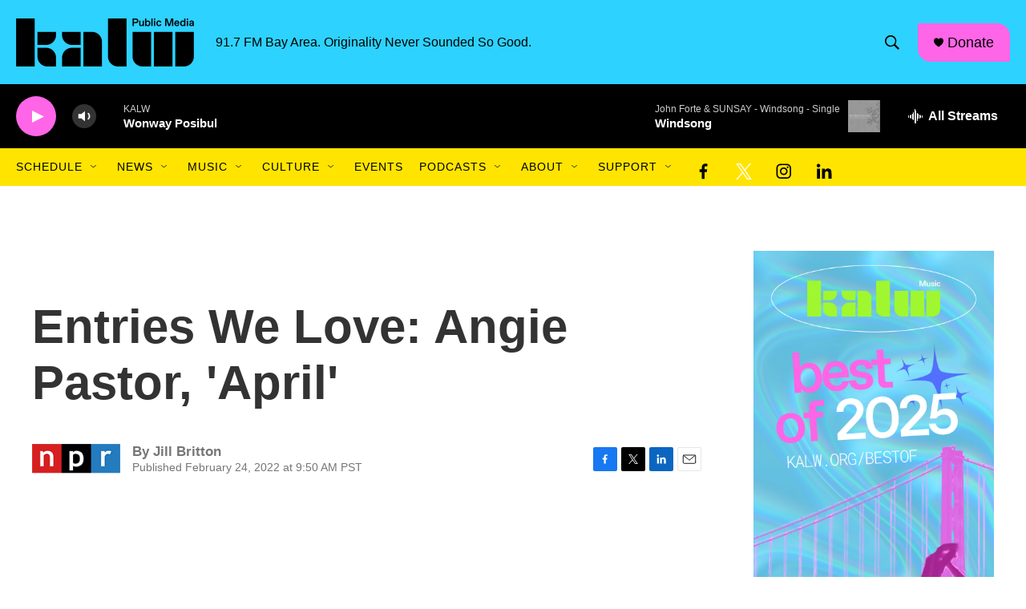

--- FILE ---
content_type: text/html; charset=utf-8
request_url: https://www.google.com/recaptcha/api2/aframe
body_size: 266
content:
<!DOCTYPE HTML><html><head><meta http-equiv="content-type" content="text/html; charset=UTF-8"></head><body><script nonce="dxmgSsR8MPh2MrFnnMmG8Q">/** Anti-fraud and anti-abuse applications only. See google.com/recaptcha */ try{var clients={'sodar':'https://pagead2.googlesyndication.com/pagead/sodar?'};window.addEventListener("message",function(a){try{if(a.source===window.parent){var b=JSON.parse(a.data);var c=clients[b['id']];if(c){var d=document.createElement('img');d.src=c+b['params']+'&rc='+(localStorage.getItem("rc::a")?sessionStorage.getItem("rc::b"):"");window.document.body.appendChild(d);sessionStorage.setItem("rc::e",parseInt(sessionStorage.getItem("rc::e")||0)+1);localStorage.setItem("rc::h",'1768456031069');}}}catch(b){}});window.parent.postMessage("_grecaptcha_ready", "*");}catch(b){}</script></body></html>